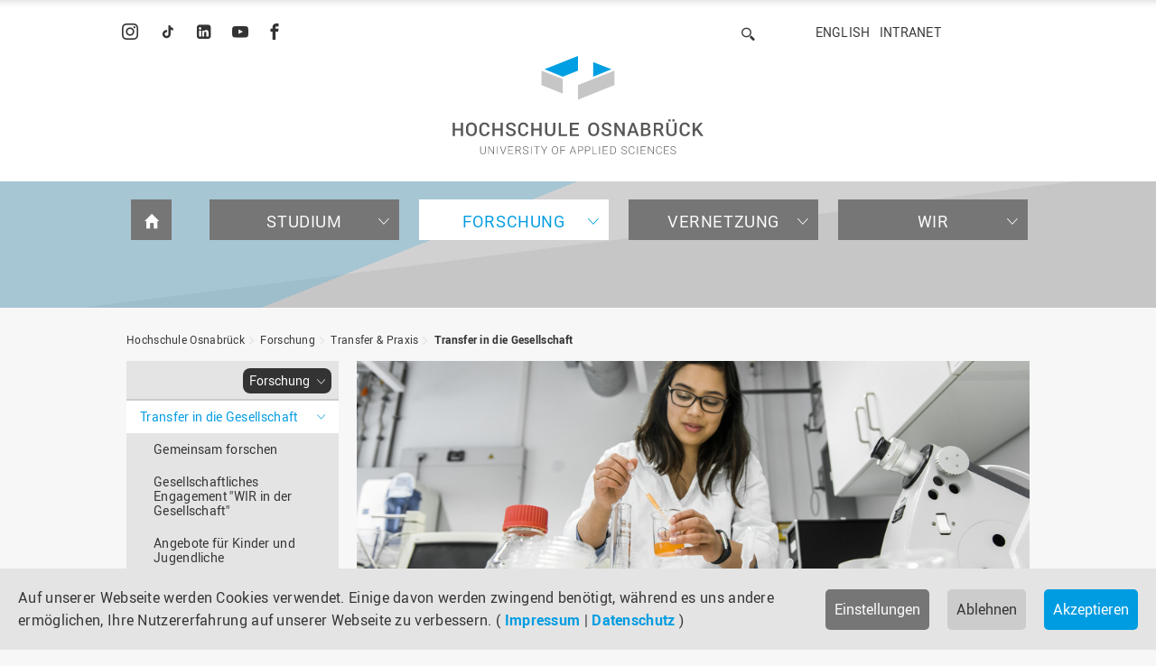

--- FILE ---
content_type: image/svg+xml
request_url: https://www.hs-osnabrueck.de/_assets/23204c9ea37a48984dce020025731aa8/Images/logo-mobile.svg
body_size: 13004
content:
<svg xmlns="http://www.w3.org/2000/svg" viewBox="0 0 251 34"><path fill="#565655" d="M182.3 404.8h-2.2v-5.6h-5.9v5.6H172v-13.1h2.2v5.8h5.9v-5.8h2.2v13.1zm13.6-5.3c0 1.6-.5 2.9-1.5 4s-2.3 1.5-3.9 1.5c-1.5 0-2.8-.5-3.8-1.5-1-1.1-1.5-2.4-1.5-4v-2.4c0-1.6.5-2.9 1.5-4s2.3-1.5 3.8-1.5c1.6 0 2.9.5 3.9 1.5 1 1.1 1.5 2.4 1.5 4v2.4zm-2.2-2.4c0-1.1-.3-2-.9-2.7-.5-.7-1.4-1.1-2.4-1.1s-1.7.4-2.3 1.1c-.5.7-.8 1.6-.8 2.7v2.4c0 1.1.3 2 .8 2.7s1.4 1.1 2.3 1.1c1 0 1.8-.4 2.4-1.1.6-.7.9-1.6.9-2.7v-2.4zm14.6 3.4c0 1.4-.4 2.4-1.3 3.3-.9.8-2.1 1.3-3.6 1.3s-2.8-.5-3.7-1.5c-1-1-1.5-2.4-1.5-4V397c0-1.6.5-2.9 1.5-4 .9-1 2.2-1.5 3.7-1.5s2.8.4 3.6 1.2c.9.8 1.4 1.9 1.3 3.3v.1h-2.1c0-.9-.3-1.5-.7-2.1-.5-.5-1.2-.7-2.1-.7-.9 0-1.6.4-2.1 1.1s-.8 1.6-.8 2.6v2.5c0 1.1.3 2 .8 2.7s1.3 1.1 2.2 1.1 1.6-.3 2.1-.7c.5-.5.7-1.2.7-2.1h2zm13.2 4.3h-2.2v-5.6h-5.9v5.6h-2.2v-13.1h2.2v5.8h5.9v-5.8h2.2v13.1zm10.7-3.3c0-.5-.2-1-.6-1.4-.5-.4-1.1-.6-2.2-.9-1.5-.4-2.6-.9-3.4-1.5-.8-.6-1.2-1.5-1.2-2.4 0-1.1.5-1.9 1.3-2.6.9-.7 2-1 3.4-1 1.5 0 2.6.4 3.4 1.2.8.8 1.3 1.7 1.3 2.8v.1h-2.1c0-.6-.3-1.2-.7-1.6s-1.1-.6-2-.6c-.8 0-1.5.2-1.8.5-.5.4-.6.8-.6 1.4 0 .5.3.9.7 1.3.5.4 1.3.6 2.3.9 1.5.4 2.4.9 3.2 1.5.7.6 1.1 1.5 1.1 2.5 0 1.1-.5 2-1.3 2.6-.9.6-2 1-3.4 1s-2.5-.4-3.6-1.1c-1-.7-1.5-1.7-1.5-3v-.2h2.1c0 .8.3 1.4.8 1.8s1.3.5 2.2.5c.8 0 1.5-.2 1.9-.5.5-.3.7-.8.7-1.3zm14.8-1c0 1.4-.4 2.4-1.3 3.3-.9.8-2.1 1.3-3.6 1.3s-2.8-.5-3.7-1.5c-1-1-1.5-2.4-1.5-4V397c0-1.6.5-2.9 1.5-4 .9-1 2.2-1.5 3.7-1.5s2.8.4 3.6 1.2c.9.8 1.4 1.9 1.3 3.3v.1h-2.1c0-.9-.3-1.5-.7-2.1-.5-.5-1.2-.7-2.1-.7s-1.6.4-2.1 1.1-.8 1.6-.8 2.6v2.5c0 1.1.3 2 .8 2.7s1.3 1.1 2.2 1.1 1.6-.3 2.1-.7c.5-.5.7-1.2.7-2.1h2zm13.5 4.3h-2.2v-5.6h-5.9v5.6h-2.2v-13.1h2.2v5.8h5.9v-5.8h2.2v13.1zm13.5-13v8.8c0 1.5-.5 2.5-1.5 3.4-.9.8-2.2 1.2-3.7 1.2s-2.7-.4-3.6-1.2-1.4-1.9-1.4-3.4v-8.8h2.2v8.8c0 .9.3 1.6.8 2.1s1.2.7 2.1.7 1.6-.3 2.2-.7c.5-.5.8-1.2.8-2.1v-8.8h2.1zm5.6 11.3h6v1.7h-8.3v-13.1h2.2l.1 11.4zm16.3-4.2h-5.7v4.2h6.6v1.7H288v-13.1h8.8v1.7h-6.6v3.7h5.7v1.8zm19.6.6c0 1.6-.5 2.9-1.5 4s-2.3 1.5-3.9 1.5c-1.5 0-2.8-.5-3.8-1.5-1-1.1-1.5-2.4-1.5-4v-2.4c0-1.6.5-2.9 1.5-4s2.3-1.5 3.8-1.5c1.6 0 2.9.5 3.9 1.5 1 1.1 1.5 2.4 1.5 4v2.4zm-2.1-2.4c0-1.1-.3-2-.9-2.7-.5-.7-1.4-1.1-2.4-1.1s-1.7.4-2.3 1.1c-.5.7-.8 1.6-.8 2.7v2.4c0 1.1.3 2 .8 2.7s1.4 1.1 2.3 1.1c1 0 1.8-.4 2.4-1.1.5-.7.9-1.6.9-2.7v-2.4zm12.6 4.4c0-.5-.2-1-.6-1.4s-1.1-.6-2.2-.9c-1.5-.4-2.6-.9-3.4-1.5s-1.2-1.5-1.2-2.4c0-1.1.5-1.9 1.3-2.6.9-.7 2-1 3.4-1 1.5 0 2.6.4 3.4 1.2s1.3 1.7 1.3 2.8v.1h-2.1c0-.6-.3-1.2-.7-1.6-.5-.5-1.1-.6-2-.6-.8 0-1.5.2-1.8.5-.5.4-.6.8-.6 1.4 0 .5.3.9.7 1.3.5.4 1.3.6 2.3.9 1.5.4 2.4.9 3.2 1.5.8.6 1.1 1.5 1.1 2.5 0 1.1-.5 2-1.3 2.6-.9.6-2 1-3.4 1s-2.5-.4-3.6-1.1c-1-.7-1.5-1.7-1.5-3v-.2h2.1c0 .8.3 1.4.8 1.8s1.3.5 2.2.5c.8 0 1.5-.2 1.9-.5.6-.3.7-.8.7-1.3zm15.8 3.3h-2.2l-5.8-9.6h-.1v9.5h-2.2v-13.1h2.2l5.8 9.5h.1v-9.5h2.2v13.2zm11.3-3.1h-5.2l-1.1 3.1h-2.1l4.8-13.1h2.1l4.8 13.1h-2.3l-1-3.1zm-4.5-1.8h3.9l-1.9-5.6h-.1l-1.9 5.6zm10.6 4.9v-13.1h4.4c1.5 0 2.6.3 3.4.9s1.3 1.5 1.3 2.7c0 .6-.2 1.1-.5 1.6-.4.5-.8.8-1.5 1.1.8.2 1.4.5 1.8 1.1s.6 1.3.6 2c0 1.3-.4 2.2-1.2 2.8-.8.6-1.9 1-3.4 1l-4.9-.1zm2.3-7.6h2.4c.6 0 1.2-.2 1.6-.5.4-.4.6-.8.6-1.4s-.2-1.1-.6-1.5c-.5-.3-1-.5-1.8-.5h-2.3l.1 3.9zm0 1.6v4.2h2.7c.7 0 1.4-.2 1.7-.5.4-.4.6-.8.6-1.5s-.2-1.3-.5-1.6c-.4-.4-.9-.5-1.6-.5l-2.9-.1zm13 .6v5.4h-2.2v-13.1h4.8c1.5 0 2.6.4 3.4 1 .7.6 1.2 1.6 1.2 2.8 0 .6-.2 1.3-.5 1.7-.4.5-.9.9-1.5 1.2.7.3 1.3.6 1.6 1.2s.5 1.2.5 2v1.1c0 .4.1.7.2 1.1s.3.6.5.8v.2h-2.3c-.3-.2-.4-.5-.5-.9-.1-.5-.1-.8-.1-1.3v-1.1c0-.6-.2-1.2-.5-1.6-.4-.4-.9-.6-1.5-.6l-3.1.1zm0-1.7h2.5c.9 0 1.5-.2 1.9-.5.4-.4.6-.8.6-1.5 0-.6-.2-1.2-.6-1.5-.4-.4-1-.5-1.8-.5h-2.6v4zm21-5.9v8.8c0 1.5-.5 2.5-1.5 3.4-.9.8-2.2 1.2-3.7 1.2s-2.7-.4-3.6-1.2-1.4-1.9-1.4-3.4v-8.8h2.2v8.8c0 .9.3 1.6.8 2.1s1.2.7 2.1.7 1.6-.3 2.2-.7c.5-.5.8-1.2.8-2.1v-8.8h2.1zm-6.1-1.4h-2.2v-1.8h2.2v1.8zm4.3 0h-2.2v-1.8h2.2v1.8zm15.1 10.1c0 1.4-.4 2.4-1.3 3.3-.9.8-2.1 1.3-3.6 1.3s-2.8-.5-3.7-1.5c-1-1-1.5-2.4-1.5-4V397c0-1.6.5-2.9 1.5-4 .9-1 2.2-1.5 3.7-1.5s2.8.4 3.6 1.2c.9.8 1.4 1.9 1.3 3.3v.1h-2.1c0-.9-.3-1.5-.7-2.1-.5-.5-1.2-.7-2.1-.7s-1.6.4-2.1 1.1-.8 1.6-.8 2.6v2.5c0 1.1.3 2 .8 2.7s1.3 1.1 2.2 1.1c.9 0 1.6-.3 2.1-.7.5-.5.7-1.2.7-2.1h2zm7.2-1.3h-1.5v5.7h-2.2v-13.1h2.2v5.5h1.4l4.1-5.5h2.6l-4.8 6.3 5.2 6.9h-2.6l-4.4-5.8zm-198.4 16.7v4.4c0 .7-.2 1.3-.6 1.6-.5.4-1 .5-1.7.5s-1.3-.2-1.7-.5c-.5-.4-.6-.9-.6-1.6v-4.4h.5v4.4c0 .5.2 1 .5 1.3.4.3.7.5 1.3.5.5 0 1-.2 1.4-.5s.5-.7.5-1.3v-4.4h.4zm7.2 6.4h-.5l-3.7-5.6v5.6h-.5v-6.5h.5l3.7 5.6v-5.6h.5v6.5zm3.1 0h-.5v-6.5h.5v6.5zm4.4-1.1l.1.5.1-.5 2-5.4h.5l-2.4 6.5h-.5l-2.4-6.5h.5l2.1 5.4zm8.3-2h-3.2v2.7h3.6v.5h-4.2v-6.5h4.2v.5h-3.6v2.4h3.2v.4zm2.8.2v3h-.5v-6.5h2.2c.7 0 1.3.2 1.6.5.4.3.5.7.5 1.4 0 .4-.1.6-.3.9s-.5.5-.8.6c.4.1.7.3.9.5.2.3.3.6.3 1v.6c0 .2 0 .4.1.5.1.2.1.3.3.4v.1h-.5c-.1-.1-.2-.3-.3-.5l-.1-.6v-.6c0-.4-.1-.7-.4-.9-.3-.2-.6-.4-1.1-.4h-1.9zm0-.4h1.6c.6 0 1-.1 1.3-.4s.5-.5.5-1-.2-.7-.4-1c-.3-.3-.7-.4-1.3-.4h-1.7v2.8zm10 1.7c0-.4-.1-.6-.4-.9-.3-.2-.7-.5-1.4-.6-.7-.2-1.3-.5-1.6-.7-.4-.3-.5-.6-.5-1.2 0-.5.2-.9.6-1.3.5-.4.9-.5 1.6-.5.6 0 1.2.2 1.6.5.5.4.6.8.6 1.4h-.5c0-.5-.2-.8-.5-1.1-.3-.3-.7-.5-1.3-.5-.5 0-.9.1-1.3.4-.4.3-.5.5-.5.9s.2.6.5.8c.3.2.7.5 1.5.5.7.2 1.3.5 1.6.7.4.3.5.7.5 1.2s-.2.9-.6 1.3c-.5.3-1 .5-1.6.5s-1.3-.2-1.7-.5c-.5-.4-.7-.8-.7-1.5h.5c0 .5.2.9.5 1.1.4.3.8.4 1.4.4.5 0 .9-.1 1.3-.4.2.2.4-.2.4-.5zm3.2 1.6h-.5v-6.5h.5v6.5zm6.8-6h-2.3v6.1h-.5v-6.1h-2.3v-.5h5.1v.5zm3.7 3.2l2-3.6h.6l-2.4 4.2v2.4h-.5V420l-2.4-4.2h.6l2.1 3.7zm12.2.2c0 .8-.3 1.5-.7 2.1-.5.5-1.1.8-1.9.8-.7 0-1.4-.3-1.8-.8-.5-.5-.7-1.2-.7-2.1v-1.1c0-.8.3-1.5.7-2.1.5-.5 1.1-.8 1.8-.8.8 0 1.4.3 1.9.8s.7 1.2.7 2.1v1.1zm-.6-1.1c0-.7-.2-1.3-.5-1.7-.4-.5-.8-.6-1.5-.6s-1.1.2-1.5.6c-.4.5-.5 1-.5 1.7v1.1c0 .7.2 1.3.5 1.7.3.4.8.6 1.5.6s1.2-.2 1.5-.6c.4-.5.5-1 .5-1.7v-1.1zm6.5.7H282v3.1h-.5v-6.5h4.2v.5h-3.6v2.5h3.2l-.1.4zm8.7 1.2h-3l-.6 1.8h-.5l2.4-6.5h.5l2.4 6.5h-.5l-.7-1.8zm-2.8-.5h2.6l-1.3-3.5-1.3 3.5zm6.4-.3v2.7h-.5v-6.5h2.3c.7 0 1.2.2 1.6.5.4.4.5.8.5 1.4s-.2 1.1-.5 1.4c-.4.4-.9.5-1.6.5h-1.8zm0-.5h1.7c.5 0 .9-.2 1.2-.5.3-.3.4-.6.4-1 0-.5-.1-.7-.4-1.1-.3-.3-.6-.5-1.2-.5h-1.7v3.1zm6.4.5v2.7h-.5v-6.5h2.3c.7 0 1.2.2 1.6.5.4.4.5.8.5 1.4s-.2 1.1-.5 1.4c-.4.4-.9.5-1.6.5h-1.8zm0-.5h1.7c.5 0 .9-.2 1.2-.5.3-.3.4-.6.4-1 0-.5-.1-.7-.4-1.1-.3-.3-.6-.5-1.2-.5h-1.7v3.1zm6.5 2.7h3.3v.5h-3.9V416h.5l.1 5.9zm5.7.4h-.5v-6.5h.5v6.5zm6.2-3.1h-3.2v2.7h3.6v.5h-4.2v-6.5h4.2v.5h-3.6v2.4h3.2v.4zm2.4 3.1v-6.5h1.9c.8 0 1.5.3 2 .8s.8 1.2.8 2.1v.8c0 .8-.3 1.5-.8 2.1-.5.5-1.2.8-2 .8l-1.9-.1zm.5-6v5.6h1.4c.6 0 1.2-.2 1.6-.6.5-.5.6-1 .6-1.7v-.8c0-.7-.2-1.3-.6-1.7-.5-.5-1-.7-1.6-.7l-1.4-.1zm12.9 4.4c0-.4-.1-.6-.4-.9-.3-.2-.7-.5-1.4-.6-.7-.2-1.3-.5-1.6-.7-.4-.3-.5-.6-.5-1.2 0-.5.2-.9.6-1.3s.9-.5 1.6-.5c.6 0 1.2.2 1.6.5.5.4.6.8.6 1.4h-.5c0-.5-.2-.8-.5-1.1-.3-.3-.7-.5-1.3-.5-.6 0-.9.1-1.3.4-.3.3-.5.5-.5.9s.2.6.5.8.7.5 1.5.5c.7.2 1.3.5 1.6.7.4.3.5.7.5 1.2s-.2.9-.6 1.3c-.5.3-1 .5-1.6.5s-1.3-.2-1.7-.5c-.5-.4-.7-.8-.7-1.5h.5c0 .5.2.9.5 1.1.4.3.8.4 1.4.4s.9-.1 1.3-.4c.2.2.4-.2.4-.5zm7-.4c-.1.7-.3 1.2-.7 1.5-.5.4-1 .5-1.6.5-.7 0-1.4-.3-1.7-.8-.4-.5-.6-1.2-.6-2.1v-1.1c0-.8.2-1.5.6-2.1.5-.5 1-.8 1.7-.8s1.3.2 1.6.5.6.9.7 1.5h-.5c-.1-.5-.3-1-.5-1.3-.3-.3-.7-.5-1.3-.5-.6 0-1 .2-1.4.6s-.5 1-.5 1.7v1.1c0 .7.2 1.3.5 1.7.4.5.8.6 1.4.6s1-.2 1.3-.5.5-.7.5-1.3l.5.8zm2.8 2h-.5v-6.5h.5v6.5zm6.2-3.1h-3.2v2.7h3.6v.5h-4.2v-6.5h4.2v.5h-3.6v2.4h3.2v.4zm7.2 3.1h-.5l-3.7-5.6v5.6h-.5v-6.5h.5l3.7 5.6v-5.6h.5v6.5zm7-2c-.1.7-.3 1.2-.7 1.5-.5.4-1 .5-1.6.5-.7 0-1.4-.3-1.7-.8-.5-.5-.6-1.2-.6-2.1v-1.1c0-.8.2-1.5.6-2.1.5-.5 1-.8 1.7-.8s1.3.2 1.6.5c.3.3.6.9.7 1.5h-.6c-.1-.5-.3-1-.5-1.3-.3-.3-.7-.5-1.3-.5s-1 .2-1.4.6c-.4.5-.5 1-.5 1.7v1.1c0 .7.2 1.3.5 1.7.4.5.8.6 1.4.6s1-.2 1.3-.5.5-.7.5-1.3l.6.8zm5.8-1.1h-3.2v2.7h3.6v.5h-4.2v-6.5h4.2v.5h-3.6v2.4h3.2v.4zm6.1 1.5c0-.4-.1-.6-.4-.9-.3-.2-.7-.5-1.4-.6-.7-.2-1.3-.5-1.6-.7-.4-.3-.5-.6-.5-1.2 0-.5.2-.9.6-1.3.5-.3.9-.5 1.6-.5.6 0 1.2.2 1.6.5.5.4.6.8.6 1.4h-.5c0-.5-.2-.8-.5-1.1-.3-.3-.7-.5-1.3-.5-.6 0-.9.1-1.3.4-.3.3-.5.5-.5.9s.2.6.5.8.7.5 1.5.5c.7.2 1.3.5 1.6.7.4.3.5.7.5 1.2s-.2.9-.6 1.3c-.5.3-1 .5-1.6.5s-1.3-.2-1.7-.5c-.5-.4-.7-.8-.7-1.5h.5c0 .5.2.9.5 1.1.4.3.8.4 1.4.4s.9-.1 1.3-.4c.2.2.4-.2.4-.5z"/><path d="M45.3 6.8V16h-1.5v-4h-4.1v3.9h-1.5V6.8h1.5v4h4.1v-4h1.5zm9.5 3.7v1.6c0 2.3-1.5 3.9-3.8 3.9-2.2 0-3.7-1.6-3.7-3.9v-1.6c0-2.2 1.5-3.9 3.7-3.9 2.3 0 3.8 1.7 3.8 3.9zm-1.5 1.7v-1.7c0-1.5-.9-2.6-2.3-2.6s-2.2 1.1-2.2 2.6v1.7c0 1.5.8 2.6 2.2 2.6 1.5 0 2.3-1.1 2.3-2.6zm8.8.8h1.5c-.2 1.9-1.4 3.1-3.5 3.1-2.2 0-3.6-1.5-3.6-3.8v-1.7c0-2.3 1.4-3.8 3.6-3.8s3.3 1.1 3.5 3.1h-1.5c-.2-1.3-.7-1.9-2-1.9s-2 1.1-2 2.6v1.8c0 1.6.7 2.6 2 2.6 1.3-.2 1.9-.8 2-2zm10.7-6.2V16h-1.5v-4h-4.1v3.9h-1.5V6.8h1.5v4h4.1v-4h1.5zm7.4 6.8c0-.8-.5-1.2-1.9-1.6-2.1-.6-3.2-1.3-3.2-2.8s1.3-2.5 3.3-2.5 3.4 1.2 3.4 2.8h-1.5c0-1-.6-1.6-1.8-1.6-1.1 0-1.7.5-1.7 1.3 0 .4.2.7.5.9s.9.4 1.6.7c2 .5 3 1.4 3 2.9 0 1.6-1.3 2.5-3.3 2.5s-3.6-1-3.6-2.9h1.5c0 1.1.8 1.7 2.1 1.7 1-.2 1.6-.6 1.6-1.4zm8.7-.6h1.5c-.2 1.9-1.4 3.1-3.5 3.1-2.2 0-3.6-1.5-3.6-3.8v-1.7c0-2.3 1.4-3.8 3.6-3.8s3.3 1.1 3.5 3.1h-1.5c-.2-1.3-.7-1.9-2-1.9s-2 1.1-2 2.6v1.8c0 1.6.7 2.6 2 2.6 1.3-.2 1.9-.8 2-2zm10.7-6.2V16h-1.5v-4H94v3.9h-1.5V6.8H94v4h4.1v-4h1.5zm7.9 0h1.5v6.1c0 2.1-1.4 3.2-3.6 3.2-2.1 0-3.5-1.1-3.5-3.2V6.8h1.5v6.1c0 1.3.8 1.9 2 1.9 1.3 0 2.1-.6 2.1-1.9V6.8zm5.5 0v8h4.4V16h-5.9V6.8h1.5zm11.7 3.8v1.2h-4v2.9h4.7v1.2h-6.2V6.8h6.1V8h-4.6v2.6h4zm14.6-.1v1.6c0 2.3-1.5 3.9-3.8 3.9-2.2 0-3.7-1.6-3.7-3.9v-1.6c0-2.2 1.5-3.9 3.7-3.9 2.3 0 3.8 1.7 3.8 3.9zm-1.5 1.7v-1.7c0-1.5-.9-2.6-2.3-2.6s-2.2 1.1-2.2 2.6v1.7c0 1.5.8 2.6 2.2 2.6 1.5 0 2.3-1.1 2.3-2.6zm8.5 1.4c0-.8-.5-1.2-1.9-1.6-2.1-.6-3.2-1.3-3.2-2.8s1.3-2.5 3.3-2.5 3.4 1.2 3.4 2.8h-1.5c0-1-.6-1.6-1.8-1.6-1.1 0-1.7.5-1.7 1.3 0 .4.2.7.5.9s.9.4 1.6.7c2 .5 3 1.4 3 2.9 0 1.6-1.3 2.5-3.3 2.5s-3.6-1-3.6-2.9h1.5c0 1.1.8 1.7 2.1 1.7 1-.2 1.6-.6 1.6-1.4zm10.8-6.8V16h-1.5l-4.1-6.7V16H150V6.8h1.5l4.1 6.7V6.8h1.5zm8.1 9.1l-.8-2.2h-3.5l-.8 2.2h-1.6l3.4-9.2h1.5l3.3 9.2h-1.5zm-2.5-7.3l-1.3 3.9h2.7l-1.4-3.9zm9.1 7.3h-3.5V6.8h3.1c2.1 0 3.2.8 3.2 2.5 0 .8-.5 1.5-1.3 1.8 1.1.2 1.7 1.1 1.7 2.2 0 1.7-1.2 2.6-3.2 2.6zM169.9 8v2.6h1.7c1 0 1.5-.4 1.5-1.3s-.5-1.3-1.7-1.3h-1.5zm2.1 3.8h-2.1v2.9h2c1.1 0 1.6-.5 1.6-1.4-.1-1-.5-1.5-1.5-1.5zm11.6-2.4c0 1.1-.5 1.9-1.5 2.4l2.1 4v.1h-1.7l-1.8-3.7h-2v3.7h-1.5V6.8h3.3c2 0 3.1.9 3.1 2.6zm-5-1.4v3h1.8c1.1 0 1.7-.5 1.7-1.5 0-.9-.5-1.5-1.7-1.5h-1.8zm12.8-1.2h1.5v6.1c0 2.1-1.4 3.2-3.6 3.2-2.1 0-3.5-1.1-3.5-3.2V6.8h1.5v6.1c0 1.3.8 1.9 2 1.9 1.3 0 2.1-.6 2.1-1.9V6.8zm-2.7-2.3v1.3h-1.5V4.5h1.5zm2.8 0v1.3H190V4.5h1.5zm9 8.5h1.5c-.2 1.9-1.4 3.1-3.5 3.1-2.2 0-3.6-1.5-3.6-3.8v-1.7c0-2.3 1.4-3.8 3.6-3.8s3.3 1.1 3.5 3.1h-1.5c-.2-1.3-.7-1.9-2-1.9s-2 1.1-2 2.6v1.8c0 1.6.7 2.6 2 2.6 1.3-.2 1.9-.8 2-2zm9 2.9l-2.9-4-.9 1v3H204V6.8h1.5V11l3.6-4.2h1.8l-3.4 4 3.8 5.2h-1.8v-.1zM60.6 23.1h.4v3.7c0 1.2-.8 1.8-1.9 1.8-1.2 0-1.9-.6-1.9-1.8v-3.7h.4v3.7c0 .9.6 1.4 1.5 1.4s1.5-.5 1.5-1.4v-3.7zm6.1 0v5.4h-.4l-3.1-4.7v4.6h-.4V23h.4l3.1 4.6V23h.4v.1zm2.6 0v5.4h-.4v-5.4h.4zm2 0l1.6 4.5.1.4.1-.4 1.6-4.5h.5l-2 5.4h-.4l-2-5.4h.5zm8.2 2.4v.4h-2.6v2.2h3v.4h-3.4v-5.4h3.4v.4h-3v2h2.6zm5.7-.9c0 .7-.4 1.2-1 1.4l1.3 2.4v.1H85l-1.3-2.4H82v2.4h-.4v-5.4h1.8c1.1 0 1.8.5 1.8 1.5zM82 23.5v2.2h1.5c.8 0 1.2-.5 1.2-1.1 0-.7-.5-1.1-1.3-1.1H82zm8.1 3.7c0-.6-.4-.9-1.5-1.2-1.2-.3-1.8-.7-1.8-1.5s.7-1.4 1.8-1.4 1.9.7 1.9 1.6H90c0-.7-.5-1.2-1.4-1.2s-1.4.4-1.4 1 .4.9 1.5 1.2c1.2.3 1.8.8 1.8 1.6 0 .9-.8 1.4-1.9 1.4s-2-.5-2-1.6h.4c0 .9.7 1.2 1.6 1.2.9-.1 1.5-.5 1.5-1.1zm2.7-4.1v5.4h-.4v-5.4h.4zm5.7 0v.4h-1.8v5h-.4v-5h-1.8v-.4h4zm1.3 0l1.7 3 1.7-3h.5l-2 3.4v2h-.4v-2l-2-3.4h.5zm11.2 2.2v.9c0 1.4-.8 2.3-2.1 2.3s-2.1-.9-2.1-2.3v-.9c0-1.4.8-2.3 2.1-2.3s2.1 1 2.1 2.3zm-.5.9v-.9c0-1.2-.6-1.9-1.7-1.9-1 0-1.6.8-1.6 1.9v.9c0 1.2.6 1.9 1.6 1.9 1.1.1 1.7-.7 1.7-1.9zm5.1-.6v.4H113v2.5h-.4v-5.4h3.4v.4h-3v2.1h2.6zm7.4 2.9l-.6-1.5H120l-.6 1.5h-.4l2-5.4h.4l2 5.4h-.4zm-1.8-4.9l-1.1 2.9h2.2l-1.1-2.9zm5.3 2.6h-1.4v2.2h-.4V23h1.9c1.2 0 1.8.6 1.8 1.6-.1 1-.7 1.6-1.9 1.6zm-1.4-2.7v2.4h1.4c.9 0 1.3-.5 1.3-1.2s-.4-1.2-1.3-1.2h-1.4zm6.4 2.7H130v2.2h-.4V23h1.9c1.2 0 1.8.6 1.8 1.6-.1 1-.7 1.6-1.8 1.6zm-1.5-2.7v2.4h1.4c.9 0 1.3-.5 1.3-1.2s-.4-1.2-1.3-1.2H130zm5.1-.4v5h2.7v.4h-3.1v-5.4h.4zm4.8 0v5.4h-.4v-5.4h.4zm5.1 2.4v.4h-2.6v2.2h3v.4H142v-5.4h3.4v.4h-3v2h2.6zm3.6 3h-1.5v-5.4h1.6c1.4 0 2.3.9 2.3 2.3v.7c-.1 1.4-1 2.4-2.4 2.4zm.1-5h-1.1v4.6h1.1c1.2 0 1.9-.8 1.9-2v-.7c-.1-1.2-.8-1.9-1.9-1.9zm9.5 3.7c0-.6-.4-.9-1.5-1.2-1.2-.3-1.8-.7-1.8-1.5s.7-1.4 1.8-1.4 1.9.7 1.9 1.6h-.4c0-.7-.5-1.2-1.4-1.2s-1.4.4-1.4 1 .4.9 1.5 1.2c1.2.3 1.8.8 1.8 1.6 0 .9-.8 1.4-1.9 1.4-1.1 0-2-.5-2-1.6h.4c0 .9.7 1.2 1.6 1.2.8-.1 1.4-.5 1.4-1.1zm5.2-.4h.4c-.1 1.1-.8 1.8-2 1.8s-2-.9-2-2.3v-.9c0-1.4.8-2.3 2-2.3s1.8.6 2 1.8h-.4c-.1-.9-.6-1.4-1.5-1.4-1 0-1.6.8-1.6 2v.9c0 1.2.6 2 1.6 2 .9-.2 1.4-.7 1.5-1.6zm2.7-3.7v5.4h-.4v-5.4h.4zm5.1 2.4v.4h-2.6v2.2h3v.4h-3.4v-5.4h3.4v.4h-3v2h2.6zm5.9-2.4v5.4h-.4l-3.1-4.7v4.6h-.4V23h.4l3.1 4.6V23h.4v.1zm5.2 3.7h.4c-.1 1.1-.8 1.8-2 1.8s-2-.9-2-2.3v-.9c0-1.4.8-2.3 2-2.3s1.8.6 2 1.8h-.4c-.1-.9-.6-1.4-1.5-1.4-1 0-1.6.8-1.6 2v.9c0 1.2.6 2 1.6 2 .9-.2 1.3-.7 1.5-1.6zm4.9-1.3v.4h-2.6v2.2h3v.4h-3.4v-5.4h3.4v.4h-3v2h2.6zm4.8 1.7c0-.6-.4-.9-1.5-1.2-1.2-.3-1.8-.7-1.8-1.5s.7-1.4 1.8-1.4 1.9.7 1.9 1.6h-.4c0-.7-.5-1.2-1.4-1.2s-1.4.4-1.4 1 .4.9 1.5 1.2c1.2.3 1.8.8 1.8 1.6 0 .9-.8 1.4-1.9 1.4-1.1 0-2-.5-2-1.6h.4c0 .9.7 1.2 1.6 1.2.9-.1 1.4-.5 1.4-1.1z" fill="#575756"/></svg>